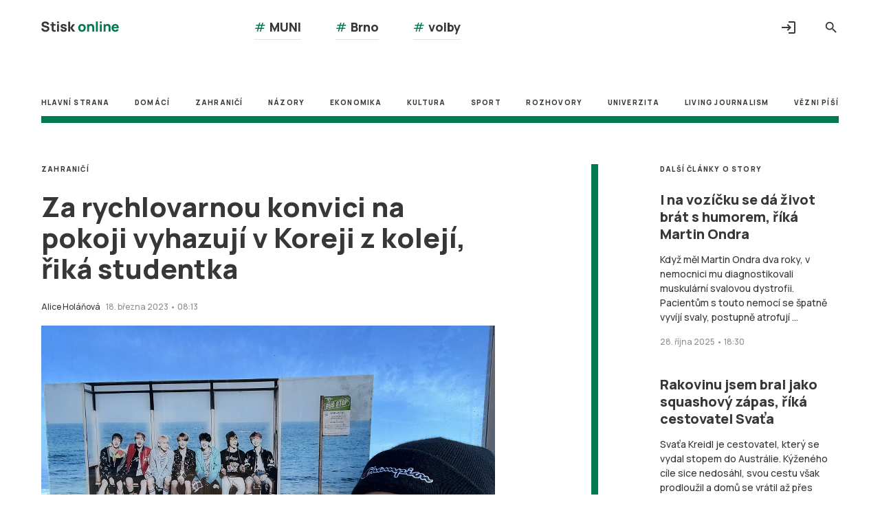

--- FILE ---
content_type: text/html
request_url: https://stisk.online/a/SCTE7/za-rychlovarnou-konvici-na-pokoji-vyhazuji-v-koreji-z-koleji-rika-studentka
body_size: 23424
content:
<!DOCTYPE html>
<html xmlns="http://www.w3.org/1999/xhtml"
      xmlns:og="//ogp.me/ns#"
      xmlns:fb="https://www.facebook.com/2008/fbml" lang="cs" dir="ltr">
    <head>        
        <meta charset="UTF-8">
    <title>Za rychlovarnou konvici na pokoji vyhazují v Koreji z kolejí, řiká studentka - Stisk online</title>
    <meta name="description" content="Jižní Korea je v posledních letech známá především vlivem pop kultury, ale o každodenní realitě života v této zemi toho často lidé vědí málo. Studentka archeologie Renáta Svitálková zde strávila sedm měsíců, zažila tajfun, nefunkční platební karty i diskriminaci vůči cizincům. I přesto by se studentka v budoucnu chtěla do Koreje vrátit a najít si tam práci."> 
            <meta http-equiv="X-UA-Compatible" content="IE=edge">
            <meta id="viewport" name="viewport" content="width=device-width" />
                <meta name="googlebot" content="all">
                <meta name="robots" content="index,follow">
            <meta name="author" content="Alice Holáňová" />
            <meta name="apple-itunes-app" content="app-id=xxxx" />
            <meta name="google-play-app" content="">            
            <meta name="google-site-verification" content="7VcZ1V1YPVEHs17E7pLbfTrLw759NkBa0RLVQdQcQOI" />            
            
            <link rel="canonical" href="https://stisk.online/a/SCTE7/za-rychlovarnou-konvici-na-pokoji-vyhazuji-v-koreji-z-koleji-rika-studentka" />
            <meta property="fb:app_id" content="" />

                <meta name="twitter:site" content="@stiskonline" />
    <meta property="og:type" content="article" />
    <meta name="twitter:card" content="summary_large_image " /> 
                    <meta property="og:locale" content="cs_CZ" />
                        <meta property="og:url" content="//stisk.online/a/SCTE7/za-rychlovarnou-konvici-na-pokoji-vyhazuji-v-koreji-z-koleji-rika-studentka" />
                        <meta property="twitter:url" content="//stisk.online/a/SCTE7/za-rychlovarnou-konvici-na-pokoji-vyhazuji-v-koreji-z-koleji-rika-studentka" />
    <meta property="og:title" content="Za rychlovarnou konvici na pokoji vyhazují v Koreji z kolejí, řiká studentka - Stisk online" />
    <meta property="twitter:title" content="Za rychlovarnou konvici na pokoji vyhazují v Koreji z kolejí, řiká studentka - Stisk online" />
    <meta property="og:description" content="Jižní Korea je v posledních letech známá především vlivem pop kultury, ale o každodenní realitě života v této zemi toho často lidé vědí málo. Studentka archeologie Renáta Svitálková zde strávila sedm měsíců, zažila tajfun, nefunkční platební karty i diskriminaci vůči cizincům. I přesto by se studentka v budoucnu chtěla do Koreje vrátit a najít si tam práci." />
    <meta property="twitter:description" content="Jižní Korea je v posledních letech známá především vlivem pop kultury, ale o každodenní realitě života v této zemi toho často lidé vědí málo. Studentka archeologie Renáta Svitálková zde strávila sedm měsíců, zažila tajfun, nefunkční platební karty i diskriminaci vůči cizincům. I přesto by se studentka v budoucnu chtěla do Koreje vrátit a najít si tam práci." />

                        <meta property="og:image:width" content="1910" />
                        <meta property="og:image:height" content="1000" />
                        <meta property="og:image" content='https://stisk.online/img/6414f57a6aa45e298a97a2ba/1910/1000?_sig=M_mMMrWERqm80iPY-5YIRRPWXTYVGk94jrOPM2JVMKY' />
                        <meta name="twitter:image" content='https://stisk.online/img/6414f57a6aa45e298a97a2ba/1910/1000?_sig=M_mMMrWERqm80iPY-5YIRRPWXTYVGk94jrOPM2JVMKY' />
                    
        <meta property="article:published_time" content="2023-03-18T08:13:00+01:00" />
        
         <meta property="article:section" content="Zahraničí" />            
        
            <meta property="article:author" content="https://www.facebook.com/StiskOnline/" />
            <link rel="icon" href="/templateAssets/images/favicon.png" type="image/png"
            />
            <link rel="shortcut icon" href="/templateAssets/images/favicon.ico" />
        
                    <script async src="https://www.googletagmanager.com/gtag/js?id=G-9CE7TFZ2ZF"></script>
                    <script>
                    window.dataLayer = window.dataLayer || [];
                    function gtag(){dataLayer.push(arguments);}
                    gtag('js', new Date());
                    gtag('config', 'G-9CE7TFZ2ZF');
                    </script>
            <style>
@charset "UTF-8";@import url("https://fonts.googleapis.com/css2?family=Manrope:wght@300;400;500;600;700;800;900&display=swap");@import url("https://fonts.googleapis.com/icon?family=Material+Icons|Material+Icons+Outlined&display=swap");a,abbr,acronym,address,applet,article,aside,audio,b,big,blockquote,body,canvas,caption,center,cite,code,dd,del,details,dfn,div,dl,dt,em,embed,fieldset,figcaption,figure,footer,form,h1,h2,h3,h4,h5,h6,header,hgroup,html,i,iframe,img,ins,kbd,label,legend,li,mark,menu,nav,object,ol,output,p,pre,q,ruby,s,samp,section,small,span,strike,strong,sub,summary,sup,table,tbody,td,tfoot,th,thead,time,tr,tt,u,ul,var,video{margin:0;padding:0;border:0;font-size:100%;font:inherit;vertical-align:baseline;text-decoration:none}article,aside,details,figcaption,figure,footer,header,hgroup,menu,nav,section{display:block}body{line-height:1}ol,ul{list-style:none}blockquote,q{quotes:none}blockquote:after,blockquote:before,q:after,q:before{content:"";content:none}table{border-collapse:collapse;border-spacing:0}button{border:none;margin:0;padding:0;width:auto;overflow:visible;background:transparent;color:inherit;font:inherit;line-height:normal;-webkit-font-smoothing:inherit;-moz-osx-font-smoothing:inherit;-webkit-appearance:none}button::-moz-focus-inner{border:0;padding:0}.js-body:before{content:"m";display:none}.h-line{display:none}.h-border-left:after,.h-line,.l-hp #newest:before{content:"";position:absolute;background-color:#007a53;width:100%;height:100%;-webkit-transition:all --delay;transition:all --delay}.l-hp #newest:before{display:none}.l-section-reversed>:nth-child(3):after,.l-section>:nth-child(3):after{content:"";position:absolute;background-color:#007a53;width:100%;height:100%;-webkit-transition:all --delay;transition:all --delay}.footer-copy:after,.l-section-vertical>:nth-child(2) section:after,.nav:after{content:"";position:absolute;background-color:#007a53;display:none;width:100%;height:100%;-webkit-transition:all --delay;transition:all --delay}.h-line{position:relative;border:0;height:10px}.h-align-c{-webkit-box-align:center;-ms-flex-align:center;align-items:center}.h-mb-1{margin-bottom:30px}.h-mb-2{margin-bottom:60px}.h-mb-3{margin-bottom:70px}.h-noborder:after,.h-noborder:before{content:"";display:none!important;border:0!important}.h-border-bottom{border-bottom:1px solid #e0e0e0}.h-border-left{position:relative}.h-border-left:after{display:none;width:10px;left:-50px;top:0}.l-wrapper{margin:0 auto;padding:0 15px;min-width:350px;background-color:#fff;position:relative;z-index:0}.l-center-VH{position:absolute;top:50%;left:50%;-webkit-transform:trannslate(-50%,-50%);-ms-transform:trannslate(-50%,-50%);transform:trannslate(-50%,-50%)}.l-hp{display:-ms-grid;display:grid;-ms-grid-rows:auto;-ms-grid-columns:auto;grid-template:auto/auto}.l-hp #newest{position:relative}.l-hp #newest:before{width:10px;left:-50px}.l-hp #special{-ms-flex-item-align:start;align-self:flex-start}.l-section-reversed{margin-bottom:30px}.l-section-reversed>:first-child{grid-area:a}.l-section-reversed>:nth-child(2){grid-area:b}.l-section-reversed>:nth-child(3){position:relative;grid-area:c}.l-section-reversed>:nth-child(3):after{display:none;width:10px;right:calc(-33.33333% - 40px);top:0}.l-section>:first-child{grid-area:a}.l-section>:nth-child(2){grid-area:b}.l-section>:nth-child(3){position:relative;grid-area:c}.l-section>:nth-child(3):after{display:none;width:10px;left:calc(-33.33333% - 40px);top:0}.l-section-vertical{margin-bottom:30px}.l-section-vertical>:first-child{-ms-grid-row:1;-ms-grid-row-span:1;-ms-grid-column:1;-ms-grid-column-span:7;grid-area:1/1/2/8}.l-section-vertical>:nth-child(2){-ms-grid-row:1;-ms-grid-row-span:1;-ms-grid-column:10;-ms-grid-column-span:3;grid-area:1/10/2/13;position:relative}.l-section-vertical>:nth-child(2) section:after{width:10px;left:-100px;top:0}.heading-1{word-break:break-word;line-height:1.13;font-size:40px;font-weight:800;margin-bottom:20px}.article-lp__content h2,.heading-2{word-break:break-word;line-height:1.17;font-size:22px;font-weight:800;margin-bottom:30px}.article-lp__content h3,.blockquote__title,.heading-3,.heading-3--bg,.newsletter{word-break:break-word;font-size:14px;line-height:1.25;font-weight:800;margin-bottom:10px}.button,.heading-4{word-break:break-word;line-height:14px;font-size:10px;font-weight:800;letter-spacing:1.2px;margin-bottom:25px;text-transform:uppercase}.button small,.heading-4 small{font-size:1em;font-weight:300}.article-lp figure figcaption,.blockquote__author,.footer-copy li,.footer-nav li,.small{font-size:12px;font-weight:500;line-height:1.92;color:#373737}.smallest{font-size:9px;font-weight:500;line-height:1.78;color:#8f8f8f}.heading-3--bg{color:#fff;line-height:70px;padding:0 25px;background-color:#007a53;margin-bottom:70px}.heading-3--bg a{color:#fff;border-bottom:1px solid #007a53}.heading-3--bg a:hover{color:#fff;border-bottom:1px solid #fff}*,:after,:before{-webkit-box-sizing:border-box;box-sizing:border-box}body{font-family:Manrope,Open Sans,Arial,Liberation Sans,Helvetica,"sans serif";font-weight:400;font-size:15px;background-color:#fff;color:#373737;-webkit-font-smoothing:subpixel-antialiased!important;text-rendering:optimizeLegibility!important;background-attachment:fixed!important;background-repeat:no-repeat!important;padding-top:51px}body.is-locked{overflow:hidden}h1 a{color:#373737}h1 a:hover{color:#007a53;text-decoration:none}h2 a{color:#373737}h2 a:hover{color:#007a53;text-decoration:none}h3 a{color:#373737}h3 a:hover{color:#007a53;text-decoration:none}h4 a{color:#373737}h4 a:hover{color:#007a53;text-decoration:none}h5 a{color:#373737}h5 a:hover{color:#007a53;text-decoration:none}p{margin-bottom:1em;font-family:Manrope,Open Sans,Arial,Liberation Sans,Helvetica,"sans serif";font-size:15px;line-height:25px}p a{color:#007a53;display:inline-block}p a:hover{color:#007a53}p a:focus,p a:hover{text-decoration:none}img{width:100%;max-width:100%;height:auto}a{color:#373737;-webkit-transition:all .3s;transition:all .3s}a,a:hover{text-decoration:none}a:hover{color:#007a53}a:focus{text-decoration:none}a.invert{color:#373737}a.invert:hover{color:#007a53;text-decoration:none}a.lighter{color:#8f8f8f}a i{vertical-align:bottom;margin-right:5px}iframe{max-width:100%}:focus{outline:1px dashed #e0e0e0}::-moz-focus-inner{border:0}b,strong{font-weight:700}em{font-style:italic}sup{vertical-align:super}sub,sup{font-size:smaller;line-height:0}sub{vertical-align:sub}.hr{margin-bottom:20px;bottom:0 none;border-bottom:1px solid #007a53;background-color:transparent;display:block}small{font-size:75%}button{display:block;background-color:transparent;border:0;cursor:pointer;-webkit-transition:all .3s;transition:all .3s}button:hover{color:#007a53}.fw-300{font-weight:300}.video-js,audio,video{max-width:100%!important}[type=password],[type=search],[type=text],textarea{padding:0;border:0;outline:0 none;background:transparent;font-family:Manrope,Open Sans,Arial,Liberation Sans,Helvetica,"sans serif";color:#373737;font-weight:400}[type=password]::-webkit-search-cancel-button,[type=password]::-webkit-search-decoration,[type=password]::-webkit-search-results-button,[type=password]::-webkit-search-results-decoration,[type=search]::-webkit-search-cancel-button,[type=search]::-webkit-search-decoration,[type=search]::-webkit-search-results-button,[type=search]::-webkit-search-results-decoration,[type=text]::-webkit-search-cancel-button,[type=text]::-webkit-search-decoration,[type=text]::-webkit-search-results-button,[type=text]::-webkit-search-results-decoration,textarea::-webkit-search-cancel-button,textarea::-webkit-search-decoration,textarea::-webkit-search-results-button,textarea::-webkit-search-results-decoration{-webkit-appearance:none}[type=password]::-webkit-input-placeholder,[type=text]::-webkit-input-placeholder{color:#373737}[type=search]::-webkit-input-placeholder,textarea::-webkit-input-placeholder{color:#373737}[type=password]:-moz-placeholder,[type=text]:-moz-placeholder{color:#373737}[type=search]:-moz-placeholder,textarea:-moz-placeholder{color:#373737}[type=password]::-moz-placeholder,[type=text]::-moz-placeholder{color:#373737}[type=search]::-moz-placeholder,textarea::-moz-placeholder{color:#373737}[type=text]:-ms-input-placeholder{color:#373737}[type=password]:-ms-input-placeholder{color:#373737}[type=search]:-ms-input-placeholder{color:#373737}textarea:-ms-input-placeholder{color:#373737}[type=password],[type=search],[type=text],textarea{height:30px;display:block;border:1px solid #007a53;color:#007a53;text-align:left}[type=password]:focus,[type=search]:focus,[type=text]:focus,textarea:focus{border-color:#007a53}[type=submit]{-webkit-appearance:none;-moz-appearance:none;appearance:none}input[type=number]{-moz-appearance:textfield}input::-webkit-inner-spin-button,input::-webkit-outer-spin-button{-webkit-appearance:none;margin:0}.is-error,:invalid{border-color:#ff13c6!important;outline:none;box-shadow:none;-moz-box-shadow:none;-webkit-box-shadow:none}:-moz-ui-invalid{border-color:#ff13c6!important;outline:none;box-shadow:none;-moz-box-shadow:none;-webkit-box-shadow:none}::-ms-clear,::-ms-reveal{display:none}.clear{clear:both}.underline{text-decoration:underline}.move-right{float:right}.move-left{float:left}.move-down{margin-top:25px}.align-center{text-align:center!important}.align-left{text-align:left!important}.align-right{text-align:right!important}.no-margin{margin:0!important}.no-margin-bottom{margin-bottom:0!important}.dotdotdot{overflow:hidden;text-overflow:ellipsis}.box-20{padding-bottom:20px}.margin-bottom-20{margin-bottom:20px}.margin-bottom-30{margin-bottom:0}.margin-bottom-40{margin-bottom:40px}.margin-bottom-50{margin-bottom:50px}.js-hr{display:none}.l-header{height:51px;overflow:hidden;position:fixed;top:0;left:0;z-index:1;width:100%}.l-menu{width:100%;z-index:2;position:relative}.search{border-bottom:1px solid hsla(0,0%,56.1%,.2);margin-bottom:10px}.search button{position:absolute;z-index:1;right:0;top:-2px;font-size:24px;-webkit-transition:all .3s;transition:all .3s}.search-input{border:0;font-size:14px;line-height:1.7;padding-bottom:5px;margin-top:15px;font-weight:500;color:#373737;display:block;width:100%}.search-exit{font-size:40px;z-index:2;position:absolute;top:15px;right:15px;display:none;color:#373737}.hashtags li{margin-bottom:0}.hashtags a{display:inline-block;font-size:16px;font-weight:800;line-height:35px;margin-bottom:10px;padding-right:15px;border-bottom:1px solid #e0e0e0;color:#373737}.hashtags a:active,.hashtags a:hover,.hashtags i{color:#007a53}.hashtags i{font-weight:500}.login-header{display:-webkit-box;display:-ms-flexbox;display:flex;text-transform:uppercase;line-height:40px;padding-bottom:5px;-webkit-box-align:center;-ms-flex-align:center;align-items:center;color:#373737;margin-bottom:0;border-bottom:1px solid #e0e0e0}.login-text{text-transform:uppercase;font-size:10px;letter-spacing:1.2px;font-weight:700;margin-left:15px}.login-body{display:none}.login__links li{margin-top:10px;font-size:12px}.login-exit,.login__links a{color:#373737}.login-exit{font-size:40px;z-index:2;position:absolute;top:15px;right:15px;display:none}.contacts{padding:10px 0;display:none;-webkit-box-orient:vertical;-webkit-box-direction:normal;-ms-flex-direction:column;flex-direction:column;-webkit-box-align:left;-ms-flex-align:left;align-items:left}.contacts a{display:-webkit-box;display:-ms-flexbox;display:flex;-webkit-box-align:center;-ms-flex-align:center;align-items:center;color:#373737;font-size:10px;line-height:35px;margin:10px 0}.contacts a:hover{color:#007a53}.contacts a i{margin-right:15px;font-size:24px}.social{text-transform:uppercase;display:-webkit-box;display:-ms-flexbox;display:flex;-webkit-box-pack:justify;-ms-flex-pack:justify;justify-content:space-between;-webkit-box-align:center;-ms-flex-align:center;align-items:center}.social a{color:#373737;display:block}.social a:active,.social a:hover{color:#007a53}.social svg{font-size:22px}.social .fa-instagram{font-size:25px}.social .fa-youtube{font-size:21px}.social--footer{margin:50px 0;width:auto;display:-webkit-box;display:-ms-flexbox;display:flex;-webkit-box-pack:justify;-ms-flex-pack:justify;justify-content:space-between}.social--footer a{color:#007a53;display:block}.social--footer a:active,.social--footer a:hover{color:#373737}.social--article{margin-left:0;width:auto;-webkit-box-pack:left;-ms-flex-pack:left;justify-content:left;margin-bottom:2em}.social--article a{margin-left:30px}.social--article span{font-size:12px;text-transform:uppercase;font-weight:600}.hamburger{display:-webkit-box;display:-ms-flexbox;display:flex;-webkit-box-orient:vertical;-webkit-box-direction:normal;-ms-flex-direction:column;flex-direction:column;-webkit-box-align:center;-ms-flex-align:center;align-items:center;-webkit-box-pack:center;-ms-flex-pack:center;justify-content:center;width:24px;height:24px}.hamburger span{display:block;width:18px;height:2px;margin-bottom:1px;margin-top:1px;background:#373737;-webkit-transform:translate(0) rotate(0deg);-ms-transform:translate(0) rotate(0deg);transform:translate(0) rotate(0deg);-webkit-transition:opacity .1s,-webkit-transform .3s;transition:opacity .1s,-webkit-transform .3s;transition:opacity .1s,transform .3s;transition:opacity .1s,transform .3s,-webkit-transform .3s}.hamburger span:first-child{-webkit-transform-origin:0 0;-ms-transform-origin:0 0;transform-origin:0 0}.hamburger span:nth-child(2){-webkit-transform-origin:100% 0;-ms-transform-origin:100% 0;transform-origin:100% 0}.hamburger.is-active span{width:20px}.hamburger.is-active span:first-child{-webkit-transform:translate(3px,-4px) rotate(45deg);-ms-transform:translate(3px,-4px) rotate(45deg);transform:translate(3px,-4px) rotate(45deg)}.hamburger.is-active span:nth-child(2){-webkit-transform:translate(-4px,-8px) rotate(-45deg);-ms-transform:translate(-4px,-8px) rotate(-45deg);transform:translate(-4px,-8px) rotate(-45deg)}.hamburger.is-active span:nth-child(3){opacity:0}.logo-wrapper{position:relative;z-index:2;min-width:113px}.nav{overflow:visible;-webkit-transition:all .3s;transition:all .3s;margin-bottom:10px}.nav ul{display:-webkit-box;display:-ms-flexbox;display:flex;overflow-x:auto;scrollbar-width:none}.nav ul::-webkit-scrollbar{display:none}.nav li{font-size:10px;letter-spacing:1.2px;font-weight:800;white-space:nowrap;text-transform:uppercase;margin-left:25px;margin-bottom:0}.nav li:first-child{margin-left:0}.nav a{line-height:40px;display:-webkit-box;display:-ms-flexbox;display:flex;color:#373737;position:relative;padding-bottom:10px}.nav a:after{content:"";display:block;position:absolute;z-index:1;height:10px;bottom:0;right:50%;width:0;background:transparent;-webkit-transition:all .3s;transition:all .3s}.nav a.is-current,.nav a:focus,.nav a:hover{color:#8f8f8f}.nav a.is-current:after,.nav a:focus:after,.nav a:hover:after{right:0;width:100%;background:#fff}.nav:after{display:block;height:10px;bottom:0;left:0}.is-menuOpened+.l-wrapper .nav a:after{content:none}.footer{border-top:1px solid #e0e0e0}.footer .copyright{text-align:center}.l-footer{padding-top:10px;padding-bottom:30px}.footer-nav{display:-webkit-box;display:-ms-flexbox;display:flex;-webkit-box-pack:justify;-ms-flex-pack:justify;justify-content:space-between;margin-bottom:25px}.footer-nav li{line-height:inherit}.footer-nav img{height:50px;width:auto;vertical-align:middle}.footer-nav .is-current{color:#007a53}.footer-copy{display:block;position:relative;margin-top:20px;margin-bottom:30px;padding-top:30px;height:17px}.footer-copy li{height:17px;line-height:17px}.footer-copy a{font-weight:800}.footer-copy:after{height:10px;top:0;left:0}.button-small{border:1px solid #007a53}.button-filled,.button-small{display:inline-block;padding:0 10px;font-size:12px;font-weight:500;line-height:2.17;text-align:center;color:#373737;-webkit-transition:all .3s;transition:all .3s}.button-filled-done,.tags a{display:inline-block;padding:0 10px;font-size:12px;font-weight:500;line-height:2.17;text-align:center;color:#373737;border:1px solid #007a53;-webkit-transition:all .3s;transition:all .3s}.button-filled-done:focus,.button-filled-done:hover,.button-filled:focus,.button-filled:hover,.button-small:focus,.button-small:hover,.tags a:focus,.tags a:hover{border:1px solid #ff13c6}.button{display:inline-block;line-height:35px;border:1px solid #373737;text-align:center;text-transform:uppercase;color:#373737;padding:0 30px;-webkit-transition:all .3s;transition:all .3s}.button:focus,.button:hover{color:#007a53;border-color:#007a53}.button-filled{background-color:#007a53;border:1px solid #007a53}.button-filled-done{background-color:#8f8f8f;border:1px solid #8f8f8f}.article-lp__content ul{margin-bottom:2em}.article-lp__content ul li{position:relative;padding-left:30px;line-height:25px}.article-lp__content ul li:before{position:absolute;display:block;content:"•";top:0;left:0}.article-lp__content ol{margin-bottom:2em;counter-reset:reset}.article-lp__content ol li{position:relative;padding-left:30px;line-height:25px;counter-increment:reset}.article-lp__content ol li:before{position:absolute;display:block;content:counter(reset) ".";top:0;left:0}ol li,ul li{margin-bottom:1em}.box-special{background-color:#e0e0e0;padding:15px;margin-bottom:2em}.box-special--prenos{border-top:10px solid #007a53;border-bottom:10px solid #007a53}.box-special__stats{background-color:#fff;padding:1px 0 0;margin:0 -20px;text-align:center}.box-special__stats>*{padding:20px 0;margin-bottom:1px;background-color:#e0e0e0}.box-special__stats p{margin-bottom:0}.box-special__stats .l-flexgrid{padding:0}.box-special__stats .l-flexgrid>*{padding:20px 0}.box-special__stats .l-flexgrid>:first-child{border-right:1px solid #fff}.box-headline{background-color:#e0e0e0;padding:15px;margin-top:1em;margin-bottom:2em}.box-headline .delimeters{display:block;-ms-flex-wrap:wrap;flex-wrap:wrap;-webkit-box-flex:1;-ms-flex:1 auto;flex:1 auto;-webkit-box-pack:justify;-ms-flex-pack:justify;justify-content:space-between;-webkit-box-align:center;-ms-flex-align:center;align-items:center;margin-bottom:1em}.box-headline .heading-2{margin-bottom:0;font-size:14px}.box-headline .delimeter{display:-webkit-box;display:-ms-flexbox;display:flex;-webkit-box-orient:vertical;-webkit-box-direction:reverse;-ms-flex-direction:column-reverse;flex-direction:column-reverse;margin-top:1em}.box-headline__articles{-webkit-box-flex:1;-ms-flex:1;flex:1;width:100%}.prenos dt small,.prenos h4 small{color:#007a53}.prenos dd{margin-bottom:40px}.interview form{width:100%}.interview textarea{width:100%;height:20vh;margin-bottom:40px;color:#373737;font-family:Manrope,Open Sans,Arial,Liberation Sans,Helvetica,"sans serif";font-size:15px;line-height:25px;padding:10px 15px;resize:none}.interview button{float:right}.interview:invalid button{cursor:not-allowed;color:#e0e0e0;border-color:#e0e0e0}.rozhovor{clear:both}.article{margin-bottom:30px;-webkit-transition:all .3s;transition:all .3s}.article p{font-size:14px;font-weight:500;line-height:1.57}.article time{font-size:12px;font-weight:500;color:#8f8f8f;white-space:nowrap}.article__img{display:block;position:relative}.article__img,.article__img picture{min-height:290px}.article__img img{display:block;margin-bottom:0}.article__img+.heading-1{padding-top:25px}.article__img+.heading-2{padding-top:20px}.article__img+.heading-3,.article__img+.heading-3--bg{padding-top:15px}.article__author .small{margin-right:5px}.article__author img{display:inline-block;width:24px;height:24px;margin-right:10px;vertical-align:bottom}.article__author a:hover{color:#007a53}.article__author a:last-child{margin-right:16px}.article__author--bigger{line-height:50px;margin-bottom:0}.article__author--bigger img{width:50px;height:50px}.article--horizontal{padding-bottom:30px;border-bottom:1px solid #e0e0e0;margin-bottom:30px;margin-top:30px;position:relative}.article--horizontal:first-child{margin-top:0}.article--horizontal>*{position:relative;-webkit-box-flex:1;-ms-flex:1;flex:1}.article--horizontal .article__author{margin-bottom:0}.article__icon{position:absolute;color:#007a53;bottom:5px;right:5px;font-size:35px;z-index:1;-webkit-filter:drop-shadow(0 0 5px #fff);filter:drop-shadow(0 0 5px white)}.article-lp header{display:-webkit-box;display:-ms-flexbox;display:flex;-webkit-box-orient:vertical;-webkit-box-direction:normal;-ms-flex-direction:column;flex-direction:column}.article-lp footer{padding:20px 0;border-bottom:1px solid #e0e0e0}.article-lp figure{position:relative;margin:0 auto 50px;min-height:250px}.article-lp figure picture{min-height:250px}.article-lp figure img{display:block}.article-lp figure figcaption{line-height:20px;padding:10px 0}.article-lp time{font-size:12px;font-weight:500;color:#8f8f8f;white-space:nowrap}.article-lp.author figure{margin:1em 0 2em;min-height:inherit}.article-lp__galeryLink{color:#fff;font-size:18px;position:absolute;top:200px;right:15px;text-shadow:1px 1px 1px #ccc}.article-lp__galeryLink small{vertical-align:super}.article-lp__galeryLink .material-icons{font-size:2em}.article-lp__section{-webkit-box-ordinal-group:0;-ms-flex-order:-1;order:-1}.article-lp__content{font-weight:500;margin-bottom:3em}.article-lp__content p{margin-bottom:1em}.article-lp__content p+h2,.article-lp__content p+h3{padding-top:1em}.article-lp__content .perex{margin-bottom:70px}.article-lp__content .article--horizontal{padding-top:30px}.article-lp__img{margin-bottom:50px}.domicil{color:#ff13c6;font-size:12px;margin-left:15px}.htmlEncoded{margin-top:2em;margin-bottom:3em}.newsletter,.online-results:empty{display:none}.blockquote{border-left:10px solid #007a53;margin-top:3em;margin-bottom:3em;padding-left:20px}.blockquote__title{font-size:25px;margin-bottom:15px}.tags{display:block;margin-bottom:2em}.tags li{display:inline-block;margin-left:20px}.tags li:first-child{margin-left:0}.attachments,.tag{margin-bottom:2em}.attachments{display:-webkit-box;display:-ms-flexbox;display:flex}.attachments li{margin-right:25px}.attachments svg{margin-right:5px}.pagination{text-align:center;display:-webkit-box;display:-ms-flexbox;display:flex;gap:30px;-webkit-box-pack:center;-ms-flex-pack:center;justify-content:center;-webkit-box-align:center;-ms-flex-align:center;align-items:center;list-style:none}.pagination :after,.pagination :before{display:none!important}.pagination li{font-size:12px;font-weight:800}.pagination li a{padding:5px}.pagination li a:hover{color:#007a53}.pagination .is-current{cursor:text;pointer-events:none;color:#007a53}.lock{display:-webkit-box;display:-ms-flexbox;display:flex;-webkit-box-orient:vertical;-webkit-box-direction:normal;-ms-flex-flow:column;flex-flow:column;margin:50px 0;padding:30px 0 40px;border-left:1px solid #e0e0e0;border-right:1px solid #e0e0e0;border-color:#e0e0e0 currentcolor;border-style:solid none;border-width:1px 0;text-align:center}.lock i{margin-bottom:10px}.lock strong{font-weight:800}.lock .button{display:inline-block;width:50%}.galery figure img{width:auto;margin:0 auto}.galery figure:hover .galery__arrow-l,.galery figure:hover .galery__arrow-r,.galery figure:hover .galery__zoom{opacity:1}.galery__image{position:relative;width:100%}.gal__caption{text-align:center}.galery__thumbnails{display:-ms-grid;display:grid;-ms-grid-rows:auto;-ms-grid-columns:1fr 30px 1fr;grid-template:auto/repeat(2,1fr);gap:30px;margin-bottom:30px}.galery__thumbnails li{margin-bottom:0}.galery__thumbnails a,.galery__thumbnails img{display:block}.galery__thumbnails .is-active{position:relative}.galery__thumbnails .is-active:after{content:"";display:block;width:100%;height:10px;position:absolute;bottom:0;left:0;background-color:#007a53}.galery__zoom{display:none;position:absolute;font-size:60px;opacity:0;left:50%;top:50%;color:#fff;-webkit-transform:translate(-50%,-50%);-ms-transform:translate(-50%,-50%);transform:translate(-50%,-50%);-webkit-transition:all .3s;transition:all .3s}.galery__zoom:hover{color:#007a53;zoom:2}.galery__arrow-l,.galery__arrow-r{display:-webkit-box;display:-ms-flexbox;display:flex;position:absolute;-webkit-box-align:center;-ms-flex-align:center;align-items:center;text-align:center;height:100%;width:50px;color:#fff;background-color:hsla(0,0%,78.4%,.5);-webkit-transition:all .3s;transition:all .3s;font-size:40px}.galery__arrow-l>*,.galery__arrow-r>*{margin:0 auto;font-size:40px}.galery__arrow-l{left:0;top:0}.galery__arrow-r{top:0;right:0}.galery__modal{display:none;width:100vw;max-width:100%;height:100vh;max-height:100%;position:fixed;top:0;left:0;background-color:#e0e0e0;z-index:2}.galery__modal .galery__close{position:absolute;top:3%;right:3%;color:#007a53;font-size:2em}.galery__modal .galery__close>*{font-size:2em}.author__img{width:100px;height:100px;border-radius:100px;display:block;overflow:hidden;margin-top:1em;margin-bottom:2em}.author-block{padding-top:2em;margin-bottom:2em}.author-block figure{position:relative;left:-25px;margin:0 auto 40px}.author-block p{font-weight:500}.audio{width:100%;margin-bottom:50px}.adz{margin:0 auto 2em;display:-webkit-box;display:-ms-flexbox;display:flex;-webkit-box-pack:center;-ms-flex-pack:center;justify-content:center}.video-js button.vjs-big-play-button{left:50%;top:50%;-webkit-transform:translate(-50%,-50%);-ms-transform:translate(-50%,-50%);transform:translate(-50%,-50%);height:3em;line-height:3em;padding:0;border-radius:61px}.video-js button.vjs-big-play-button :before{font-size:38px!important}.video-js{height:61vw}.popup{display:-webkit-box;display:-ms-flexbox;display:flex;-webkit-box-align:center;-ms-flex-align:center;align-items:center;position:fixed;z-index:-1;opacity:0;padding:50px 10px;background:#fafafa;-webkit-box-shadow:0 0 20px 4px #999;box-shadow:0 0 20px 4px #999;-webkit-transition:all .3s;transition:all .3s;width:80vw;height:80vh;left:10vw;top:10vh}.popup.is-active{z-index:50;opacity:1}.popup iframe{width:100%;height:-webkit-fit-content;height:-moz-fit-content;height:fit-content}.popup-close{position:absolute;top:-8px;right:-8px;z-index:3;width:20px;height:20px;font-size:16px;background-color:#fff;border-radius:20px;line-height:20px}.popup-newsletter{display:none}@media only screen and (min-width:768px),screen and (min-width:768px){.js-body:before{content:"tp"}.h-border-left:after{display:block}.h-sticky{position:-webkit-sticky;position:sticky}.l-wrapper{width:768px;padding:0 20px}.l-flexgrid{display:-webkit-box;display:-ms-flexbox;display:flex}.l-flexgrid>*{-webkit-box-flex:1;-ms-flex:1 100%;flex:1 100%;margin-left:30px}.l-flexgrid>:first-child{margin-left:0}.l-flexgrid{-webkit-box-flex:1;-ms-flex-positive:1;flex-grow:1;-ms-flex-preferred-size:0;flex-basis:0}.l-hp{-ms-grid-rows:auto;-ms-grid-columns:1fr 40px 1fr 40px 1fr 40px 1fr 40px 1fr 40px 1fr 40px 1fr 40px 1fr 40px 1fr 40px 1fr 40px 1fr 40px 1fr;grid-template:auto/repeat(12,1fr);gap:40px;margin-bottom:75px}.l-hp #main{-ms-grid-row:1;-ms-grid-row-span:1;-ms-grid-column:1;-ms-grid-column-span:4;grid-area:1/1/2/5}.l-hp #newest{-ms-grid-row:1;-ms-grid-row-span:1;-ms-grid-column:5;-ms-grid-column-span:4;grid-area:1/5/2/9}.l-hp #special{-ms-grid-row:1;-ms-grid-row-span:1;-ms-grid-column:9;-ms-grid-column-span:4;grid-area:1/9/2/13}.l-section-reversed{display:-ms-grid;display:grid;-ms-grid-rows:auto;-ms-grid-columns:auto;grid-template:auto/auto;grid-template:"c . a b" auto/3fr 1fr 4fr 4fr;gap:40px;margin-bottom:70px}.l-section-reversed>:nth-child(3):after{display:block}.l-section{display:-ms-grid;display:grid;-ms-grid-rows:auto;-ms-grid-columns:auto;grid-template:auto/auto;grid-template:"a b . c" auto/4fr 4fr 1fr 3fr;gap:40px;margin-bottom:70px}.l-section-reversed>:first-child{-ms-grid-row:1;-ms-grid-column:5}.l-section-reversed>:nth-child(2){-ms-grid-row:1;-ms-grid-column:7}.l-section-reversed>:nth-child(3){-ms-grid-row:1;-ms-grid-column:1}.l-section>:first-child{-ms-grid-column:5;-ms-grid-row:1;-ms-grid-column:1}.l-section>:nth-child(2){-ms-grid-column:7;-ms-grid-row:1;-ms-grid-column:3}.l-section>:nth-child(3){-ms-grid-column:1;-ms-grid-row:1;-ms-grid-column:7}.l-section-vertical>:nth-child(2) section:after,.l-section>:nth-child(3):after{display:block}.article-lp__content h3,.blockquote__title,.heading-3,.heading-3--bg,.newsletter{font-size:20px}body{padding-top:71px}.margin-bottom-30\@t{margin-bottom:30px}.l-header{padding-top:8px;height:71px;-webkit-box-pack:start;-ms-flex-pack:start;justify-content:flex-start;left:calc(50% - 384px)}.l-header,.l-menu{display:-webkit-box;display:-ms-flexbox;display:flex;-webkit-box-align:center;-ms-flex-align:center;align-items:center}.l-menu{-webkit-box-pack:end;-ms-flex-pack:end;justify-content:flex-end}.search{-webkit-box-ordinal-group:6;-ms-flex-order:5;order:5;border-bottom:0;margin-bottom:0;margin-left:14px}.search form{right:0;top:0;z-index:2}.search button{position:relative;font-size:22px;top:1px}.search:after{content:"";display:block;position:fixed;right:0;top:0;width:0;height:0;z-index:1;-webkit-transition:all .3s;transition:all .3s}.search.is-active:after{background-color:#8f8f8f;width:100%;height:100%}.search.is-active form{position:fixed;z-index:2;right:50%;top:50%;-webkit-transform:translate(50%,-50%);-ms-transform:translate(50%,-50%);transform:translate(50%,-50%);display:-webkit-box;display:-ms-flexbox;display:flex;-webkit-box-pack:justify;-ms-flex-pack:justify;justify-content:space-between;-webkit-box-align:center;-ms-flex-align:center;align-items:center;-webkit-box-orient:horizontal;-webkit-box-direction:normal;-ms-flex-direction:row;flex-direction:row}.search.is-active .search-input{margin:0;padding:0;font-size:40px;height:auto;width:auto;display:block}.search.is-active button{font-size:40px}.search.is-active .search-exit{display:block;opacity:1}.search-input{display:none}.search-exit{display:none;opacity:0}.hashtags{display:-webkit-box;display:-ms-flexbox;display:flex;line-height:normal;-webkit-box-align:center;-ms-flex-align:center;align-items:center}.hashtags li{margin:0 12px}.hashtags a{margin-bottom:0;padding-right:0}.login{-webkit-box-ordinal-group:5;-ms-flex-order:4;order:4;margin-left:20px}.login:after{width:0;height:0;-webkit-transition:all .3s;transition:all .3s}.login.is-active:after,.login:after{content:"";display:block;position:fixed;right:0;top:0;z-index:1}.login.is-active:after{background-color:#8f8f8f;width:100%;height:100%}.login.is-active .login__container{position:fixed;top:50%;left:50%;z-index:2;-webkit-transform:translate(-50%,-50%);-ms-transform:translate(-50%,-50%);transform:translate(-50%,-50%)}.login.is-active .login-header{display:-webkit-box;display:-ms-flexbox;display:flex;font-size:40px;pointer-events:none}.login.is-active .login-header i{font-size:inherit}.login.is-active .login-text{display:inline;font-size:40px}.login.is-active .login__links{display:block;font-size:40px}.login.is-active li{font-size:20px;margin-top:20px}.login.is-active a:hover{color:#007a53}.login.is-active .login-exit{display:block;opacity:1}.login-header{line-height:normal;border-bottom:0;padding-bottom:0}.login-exit,.login-text,.login__links{display:none}.login-exit{opacity:0}.contacts{-webkit-box-orient:horizontal;-webkit-box-direction:normal;-ms-flex-direction:row;flex-direction:row;margin:0}.contacts a{margin:0}.contacts span{display:none}.social{width:132px;margin-left:20px}.social a{color:#007a53}.social a:active,.social a:hover{color:#373737}.social .fa-instagram{font-size:23px}.social--footer{-webkit-box-pack:start;-ms-flex-pack:start;justify-content:flex-start;width:auto;margin:50px 0 0}.social--footer a{margin-right:30px}.social--article{margin-left:0;width:auto}.hamburger{display:none}.nav{position:relative}.l-footer{padding-top:30px;padding-bottom:65px;display:-ms-grid;display:grid;gap:40px;-ms-grid-rows:auto 40px auto;-ms-grid-columns:1fr 40px 1fr;grid-template:auto auto/1fr 1fr}.l-footer>:first-child{-ms-grid-row:1;-ms-grid-column:1;-ms-grid-column-span:2;grid-area:1/1/1/3}.footer-block{height:170px;margin-bottom:0}.footer-nav{height:70px;line-height:68px;border-left:1px solid #e0e0e0;border-right:1px solid #e0e0e0;border-color:#e0e0e0 currentcolor;border-style:solid none;border-width:1px 0}.footer-nav,.footer-nav ul{-ms-flex-line-pack:center;align-content:center}.footer-nav ul{display:-webkit-inline-box;display:-ms-inline-flexbox;display:inline-flex}.footer-nav ul li{margin-left:30px}.footer-nav ul li:first-child{margin-left:0}.footer-nav li{margin-bottom:0}.footer-nav a{display:block}.footer-copy{height:70px;display:-webkit-box;display:-ms-flexbox;display:flex;-webkit-box-pack:start;-ms-flex-pack:start;justify-content:flex-start}.footer-copy li{border-left:1px solid #373737;padding:0 20px}.footer-copy li:first-child{padding-left:0;border-left:0}.box-special{padding:20px}.box-headline{-webkit-box-orient:horizontal;-webkit-box-direction:normal;-ms-flex-direction:row;flex-direction:row;-ms-flex-wrap:nowrap;flex-wrap:nowrap;padding:20px}.box-headline,.box-headline .delimeters{display:-webkit-box;display:-ms-flexbox;display:flex;-webkit-box-pack:justify;-ms-flex-pack:justify;justify-content:space-between;-webkit-box-align:center;-ms-flex-align:center;align-items:center}.box-headline .delimeters{margin-bottom:1em;-webkit-box-flex:1;-ms-flex:auto;flex:auto}.box-headline .delimeter{display:block;-webkit-box-orient:initial;-webkit-box-direction:initial;-ms-flex-direction:initial;flex-direction:row;margin-top:0}.box-headline .heading-4{margin-bottom:5px;font-size:8px}.box-headline .heading-3,.box-headline .heading-3--bg{font-size:16px}.box-headline .heading-2{margin-bottom:0;font-size:20px}.box-headline .delimeter+.delimeter{position:relative}.box-headline .delimeter+.delimeter:before{content:"";position:absolute;display:block;height:calc(100% - 10px);width:1px;background-color:#fff;left:-50%;top:5px}.box-headline__articles{width:auto;margin-left:3vw}.article{margin-bottom:40px}.article__img,.article__img picture{min-height:150px}.article--horizontal{display:-webkit-box;display:-ms-flexbox;display:flex;padding-bottom:30px}.article--horizontal img,.article--horizontal picture{max-width:360px;max-height:270px}.article--horizontal>div{padding-left:30px}.article-lp__galeryLink{top:450px}.blockquote{padding-left:60px;width:62.5%}.blockquote--rozhovor{width:auto}.galery__thumbnails{-ms-grid-rows:auto;-ms-grid-columns:1fr 40px 1fr 40px 1fr 40px 1fr;grid-template:auto/repeat(4,1fr);gap:40px}.galery__zoom{display:block}.video-js{height:375px}.popup{width:60vw;height:40vh;left:20vw;top:30vh;padding:50px}}@media only screen and (min-width:992px),screen and (min-width:992px){.js-body:before{content:"tl"}.l-wrapper{width:992px}.l-hp #main{-ms-grid-row:1;-ms-grid-row-span:1;-ms-grid-column:1;-ms-grid-column-span:5;grid-area:1/1/2/6}.l-hp #newest{-ms-grid-row:1;-ms-grid-row-span:1;-ms-grid-column:7;-ms-grid-column-span:3;grid-area:1/7/2/10}.l-hp #newest:before{display:block}.l-hp #special{-ms-grid-row:1;-ms-grid-row-span:1;-ms-grid-column:10;-ms-grid-column-span:3;grid-area:1/10/2/13}.l-section-vertical{display:-ms-grid;display:grid;-webkit-box-pack:justify;-ms-flex-pack:justify;justify-content:space-between;-ms-grid-rows:auto;-ms-grid-columns:1fr 40px 1fr 40px 1fr 40px 1fr 40px 1fr 40px 1fr 40px 1fr 40px 1fr 40px 1fr 40px 1fr 40px 1fr 40px 1fr;grid-template:auto/repeat(12,1fr);gap:40px;margin-bottom:70px}.article-lp__content h2,.heading-2{font-size:30px}.l-header{left:calc(50% - 496px)}.search{margin-left:34px}.hashtags li{margin:0 25px}.hashtags a{font-size:18px;margin-bottom:0;padding-right:0}.login{margin-left:53px}.contacts{display:-webkit-box;display:-ms-flexbox;display:flex}.social{width:162px;margin-left:53px}.social--footer{-webkit-box-pack:start;-ms-flex-pack:start;justify-content:flex-start;width:auto;margin:50px 0 0}.nav{margin-top:58px;margin-bottom:60px}.nav ul{-webkit-box-pack:justify;-ms-flex-pack:justify;justify-content:space-between}.nav li{margin:0}.l-footer{display:-ms-grid;display:grid;-ms-grid-rows:auto;-ms-grid-columns:2fr 1fr 1fr;grid-template:auto/2fr 1fr 1fr}.l-footer>:first-child{grid-area:auto}.footer-nav ul li{margin-left:55px}.box-headline .heading-4{font-size:10px}.box-headline .heading-3,.box-headline .heading-3--bg{font-size:20px}.box-headline .heading-2{margin-bottom:0;font-size:30px}.box-headline__articles{margin-left:5vw}.article--horizontal{margin-top:30px}.article--horizontal .article__author{position:absolute;bottom:0}.article-lp__galeryLink{top:360px}.newsletter{display:block;float:right;line-height:70px;padding-left:40px;border-bottom:10px solid #007a53}.galery figure img{max-height:80vh}.galery__thumbnails{-ms-grid-rows:auto;-ms-grid-columns:(1fr)[6];grid-template:auto/repeat(6,1fr)}.galery__arrow-l,.galery__arrow-r{opacity:0}}@media only screen and (min-width:1200px),screen and (min-width:1200px) and (orientation:landscape){.js-body:before{content:"d"}.l-wrapper{width:1200px}.l-header{left:calc(50% - 600px)}.hashtags{margin:0 auto}.social--article{margin-left:0;width:auto}.article-lp__galeryLink{top:450px}}@media only screen and (min-width:1200px),print{.js-body:before{content:"xl"}}@media only screen and (max-width:768px){.l-header:before{content:"";display:block;position:fixed;right:0;top:0;z-index:2;width:0;height:100%;background-color:#e0e0e0;opacity:.2;-webkit-transition:all .15s cubic-bezier(.17,.67,.83,.67);transition:all .15s cubic-bezier(.17,.67,.83,.67)}.l-header.is-menuOpened{overflow:visible}.l-header.is-menuOpened:before{width:100%;opacity:1}.l-header:after{content:"";width:100%;height:1px;position:absolute;bottom:0;right:0;z-index:2;background:#8f8f8f}.l-menu{opacity:0;-webkit-transition:opacity .15s cubic-bezier(.17,.67,.83,.67) .3s;transition:opacity .15s cubic-bezier(.17,.67,.83,.67) .3s}.is-menuOpened .l-menu{opacity:1}.logo-wrapper{height:100%;display:-webkit-box;display:-ms-flexbox;display:flex;-webkit-box-align:center;-ms-flex-align:center;align-items:center;-webkit-box-pack:justify;-ms-flex-pack:justify;justify-content:space-between}.footer-nav ul:nth-child(2){display:-webkit-inline-box;display:-ms-inline-flexbox;display:inline-flex;width:115px;-ms-flex-wrap:wrap;flex-wrap:wrap;-ms-flex-pack:distribute;justify-content:space-around}}@media print{.adz,.article-lp__galeryLink,.article-lp audio,.article-lp embed,.article-lp iframe,.article-lp nav,.article-lp video,.hide-print,.l-menu,.social{display:none!important}.footer-copy{display:block}}            </style>
    </head>
        <body class="js-body">


<header class="l-header l-wrapper header js-header">
    <div class="logo-wrapper">
        <a href="https://stisk.online" title="Stisk.online">
            <svg xmlns="http://www.w3.org/2000/svg" width="113" height="16" viewBox="0 0 113 16" title="Stisk.online" description="Stisk.online">
                <g fill="none" fill-rule="evenodd">
                    <g>
                        <g>
                            <g>
                                <path fill="#373737" d="M5.94.02c.993.014 1.88.184 2.66.51.78.327 1.433.802 1.96 1.425.527.624.907 1.385 1.14 2.285l-2.94.5c-.107-.467-.304-.86-.59-1.18-.287-.32-.628-.563-1.025-.73-.397-.167-.812-.256-1.245-.27-.427-.013-.828.045-1.205.175-.377.13-.684.32-.92.565-.237.247-.355.54-.355.88 0 .314.096.568.29.765.193.197.437.355.73.475s.593.22.9.3l2.5.68c.373.1.787.232 1.24.395.453.163.888.39 1.305.68.417.29.76.672 1.03 1.145.27.474.405 1.074.405 1.8 0 .774-.162 1.45-.485 2.025-.324.577-.759 1.053-1.305 1.43-.547.377-1.165.66-1.855.845-.69.187-1.402.28-2.135.28-1.067 0-2.029-.189-2.885-.565-.857-.377-1.56-.917-2.11-1.62C.495 12.112.147 11.273 0 10.3l2.84-.42c.2.827.613 1.464 1.24 1.91.626.447 1.34.67 2.14.67.447 0 .88-.07 1.3-.21.42-.14.765-.346 1.035-.62.27-.273.405-.61.405-1.01 0-.146-.022-.288-.065-.425-.044-.137-.115-.265-.215-.385-.1-.12-.242-.233-.425-.34-.183-.106-.415-.203-.695-.29l-3.74-1.1c-.28-.08-.605-.193-.975-.34-.37-.146-.729-.356-1.075-.63-.347-.273-.635-.635-.865-1.085C.675 5.575.56 5.007.56 4.32c0-.967.243-1.77.73-2.41C1.777 1.27 2.427.793 3.24.48 4.053.167 4.953.014 5.94.02zM32.463 3.6c.847 0 1.597.13 2.25.39s1.182.63 1.585 1.11c.403.48.651 1.047.745 1.7l-2.78.5c-.047-.4-.22-.717-.52-.95-.299-.234-.707-.37-1.22-.41-.5-.034-.902.033-1.204.2-.304.167-.455.407-.455.72 0 .187.064.343.194.47.13.127.4.257.81.39.411.133 1.036.307 1.875.52.82.213 1.479.462 1.975.745.497.283.858.623 1.085 1.02.227.397.34.875.34 1.435 0 1.107-.4 1.977-1.199 2.61-.801.633-1.908.95-3.321.95-1.36 0-2.459-.308-3.295-.925-.837-.617-1.344-1.488-1.525-2.615l2.78-.42c.114.507.365.903.755 1.19.39.287.885.43 1.485.43.494 0 .874-.095 1.14-.285.267-.19.401-.455.401-.795 0-.214-.054-.385-.161-.515-.106-.13-.344-.258-.714-.385-.371-.127-.946-.294-1.726-.5-.88-.227-1.583-.48-2.109-.76-.528-.28-.908-.615-1.141-1.005-.233-.39-.35-.862-.35-1.415 0-.693.177-1.295.531-1.805.352-.51.851-.903 1.494-1.18.643-.277 1.402-.415 2.275-.415zM17.682.9v1.289c0 .891.77 1.711 1.717 1.711h1.62V6H17.9v3.96c0 .42.006.799.015 1.135.01.337.08.605.205.805.24.38.625.587 1.15.62.527.034 1.11.007 1.75-.08v2.26c-.746.141-1.478.201-2.194.186-.717-.018-1.358-.145-1.921-.381-.577-.243-1.06-.694-1.341-1.253-.23-.459-.351-.924-.363-1.397-.014-.51-.02-1.088-.02-1.735V6h-1.84V3.9h2.976c-.255 0-.702-.259-.908-.551-.174-.247-.216-.528-.228-.881V.9h2.502zM42.075.3v8.8l3.66-5.2h3.36l-3.9 5.4 4.16 5.4h-3.54l-3.74-5.2v5.2h-2.78l.02-14.4h2.76zM25.627 3.9v10.8h-2.721V3.9h2.72zm0-3.9v2.4h-2.721V0h2.72z" transform="translate(-140 -29) translate(0 -1) translate(140 30.3)"/>
                                <path fill="#007a53" d="M59.215 3.6c1.087 0 2.042.244 2.865.73.823.487 1.465 1.16 1.925 2.015.46.857.69 1.842.69 2.955 0 1.12-.232 2.108-.695 2.965-.463.857-1.106 1.527-1.93 2.01-.823.484-1.775.725-2.855.725-1.087 0-2.04-.243-2.859-.73-.82-.487-1.459-1.158-1.915-2.015-.458-.857-.686-1.842-.686-2.955 0-1.126.233-2.118.7-2.975.467-.856 1.111-1.525 1.93-2.005.82-.48 1.764-.72 2.83-.72zm48.498 0c1.134 0 2.097.267 2.89.8.794.534 1.38 1.284 1.76 2.25.38.967.513 2.103.4 3.41h-7.58c.087.646.286 1.173.605 1.575.437.55 1.079.825 1.925.825.533 0 .99-.116 1.37-.35.38-.233.67-.57.87-1.01l2.72.78c-.406.987-1.048 1.754-1.925 2.3-.877.547-1.835.82-2.875.82-1.106 0-2.082-.238-2.924-.715-.844-.476-1.504-1.133-1.981-1.97-.476-.837-.715-1.795-.715-2.875 0-1.18.234-2.207.7-3.08.467-.873 1.11-1.551 1.93-2.035.82-.483 1.764-.725 2.83-.725zm-34.988-.02c.846 0 1.537.144 2.07.43.533.287.948.65 1.245 1.09.296.44.508.898.635 1.375s.203.912.23 1.305c.027.394.04.68.04.86v6.06h-2.76V9.6c0-.247-.014-.562-.04-.945-.027-.383-.11-.768-.25-1.155-.14-.386-.368-.71-.685-.97-.316-.26-.765-.39-1.345-.39-.233 0-.483.037-.75.11-.267.074-.517.215-.75.425-.233.21-.425.52-.575.925-.15.407-.225.947-.225 1.62v5.48h-2.76V3.9h2.42v1.118c.251-.28.537-.53.865-.748.696-.46 1.575-.69 2.635-.69zm9.6-3.58v14.7h-2.721V0h2.72zm14.27 3.58c.845 0 1.536.144 2.07.43.532.287.947.65 1.244 1.09.296.44.508.898.635 1.375s.203.912.23 1.305c.027.394.04.68.04.86v6.06h-2.76V9.6c0-.247-.014-.562-.04-.945-.027-.383-.11-.768-.25-1.155-.14-.386-.368-.71-.685-.97-.316-.26-.765-.39-1.345-.39-.233 0-.483.037-.75.11-.267.074-.517.215-.75.425-.233.21-.425.52-.575.925-.15.407-.225.947-.225 1.62v5.48h-2.76V3.9h2.42v1.118c.251-.28.537-.53.865-.748.696-.46 1.575-.69 2.635-.69zm-8.68.32v10.8h-2.721V3.9h2.72zm-28.7 2.24c-.593 0-1.08.133-1.46.4-.38.267-.66.637-.845 1.11-.183.473-.275 1.024-.275 1.65 0 .967.22 1.735.655 2.305.437.57 1.078.855 1.925.855.873 0 1.525-.295 1.955-.885.43-.59.646-1.348.646-2.275 0-.96-.219-1.726-.656-2.3-.436-.573-1.085-.86-1.945-.86zm48.618-.18c-.926 0-1.608.282-2.045.845-.25.321-.418.74-.525 1.235h4.739c-.08-.579-.224-1.039-.454-1.355-.35-.483-.922-.725-1.715-.725zM87.915 0v2.4h-2.721V0h2.72z" transform="translate(-140 -29) translate(0 -1) translate(140 30.3)"/>
                            </g>
                        </g>
                    </g>
                </g>
            </svg>
        </a>
        <button tabindex="1" class="hamburger js-hamburger" title="Menu">
            <span style="display:none">Menu</span><span></span><span></span><span></span>
        </button>
        </div>
        <div class="l-menu js-menu">
        <div class="search js-search">
            <form type="GET" action="/f/q" class="js-searchForm">
                <label for="q" style="display:none">Vyhledat</label>
                <input
                    type="search"
                    name="q"
                    id="q"
                    min="2"
                    class="search-input"
                    placeholder="Vyhledat..."
                    required
                />
                <button class="material-icons-outlined" title="Vyhledat">search</button>
            </form>
            <a href="#" class="search-exit">X</a>
        </div>
   <ul class="hashtags">
      <li>
         <a href="/tag/id4Eq"><i>#</i>MUNI</a>
      </li>
      <li>
         <a href="/tag/iCjgQ"><i>#</i>Brno</a>
      </li>
      <li>
         <a href="/tag/ieNUE"><i>#</i>volby</a>
      </li>
   </ul>
        <div class="login js-login">
            <div class="login__container js-user-loggedOut">
                <a
                    href="https://secure.stisk.online/login?returnSAT=true&returnUrl=http://stisk.online/a/SCTE7/za-rychlovarnou-konvici-na-pokoji-vyhazuji-v-koreji-z-koleji-rika-studentka"
                    class="login-header"
                    title="login"
                >
                    <i class="material-icons-outlined"> login </i
                    ><span class="login-text">Přihlásit se</span>
                </a>
                <ul class="login__links">
                    <li>
                    <a
                        class="forgotPassword"
                        href="https://secure.stisk.online/recover?returnSAT=true"
                        >Zapomněli jste heslo?</a
                    >
                    </li>
                    <li>
                    <a
                        class="forgotPassword"
                        href="https://secure.stisk.online/register?returnSAT=true"
                        >Založit nový účet</a
                    >
                    </li>
                </ul>
            </div>
            <div class="login__container js-user-logged js-user-paid">
                <button class="login-header">
                    <i class="material-icons-outlined">
                    person
                    </i><span class="login-text js-user-name"></span>
                </button>
                <ul class="login__links">
                    <li>
                    <a href="https://secure.stisk.online/userCP/logout">Odhlásit</a>
                    </li>
                </ul>
            </div>
            <a href="#" class="login-exit"><i class="material-icons">close</i></a>
        </div>
        <div class="social">
            <a href="https://twitter.com/StiskOnline" target="_blank" rel="noopener noreferrer nofollow" ><i class="fab fa-twitter"></i><span style="display:none">twitter</span></a>
            <a href="https://www.facebook.com/StiskOnline/" target="_blank" rel="noopener noreferrer nofollow" ><i class="fab fa-facebook"></i><span style="display:none">facebook</span></a>
            <a href="https://www.instagram.com/StiskOnline/" target="_blank" rel="noopener noreferrer nofollow" ><i class="fab fa-instagram"></i><span style="display:none">instagram</span></a>
            <a href="https://www.youtube.com/c/StiskOnline" target="_blank" rel="noopener noreferrer nofollow" ><i class="fab fa-youtube"></i><span style="display:none">youtube</span></a>
        </div>
    </div>
</header><div class="l-wrapper">
    <nav class="nav">
      <ul>
      <li><a href="/" >Hlavní strana</a></li>
      <li><a href="/s/domaci" >Domácí</a></li>
      <li><a href="/s/zahranici" >Zahraničí</a></li>
      <li><a href="/s/nazory" >Názory</a></li>
      <li><a href="/s/ekonomika" >Ekonomika</a></li>
      <li><a href="/s/kultura" >Kultura</a></li>
      <li><a href="/s/sport" >Sport</a></li>
      <li><a href="/s/rozhovory" >Rozhovory</a></li>
      <li><a href="/s/univerzita" >Univerzita</a></li>
      <li><a href="/s/living-journalism" >Living Journalism</a></li>
      <li><a href="/s/vezni-pisi" >Vězni píší</a></li>
  </ul>
    </nav>
</div>            <div class="l-wrapper">
                <main rel="main">
                
        <div class="l-section-vertical">
          <div>
            <article class="article-lp">
              <header>
                <h1 class="heading-1">
                   Za rychlovarnou konvici na pokoji vyhazují v Koreji z kolejí, řiká studentka
                </h1>                
                <p class="article__author">
                    				<a href="/author/alice-holanova">
					<span class="small">Alice Holáňová</span>
				</a>
    <time datetime="2023-03-18T08:13:00+01:00">18. března 2023 &bull; 08:13</time>

                </p>
                <p class="heading-4 article-lp__section">Zahraničí</p>
                        <figure class="article-lp__img">
                            <a href="/g/SCTE7/za-rychlovarnou-konvici-na-pokoji-vyhazuji-v-koreji-z-koleji-rika-studentka/4">
<picture>
        <source media='(min-width: 600px)'
      data-srcset='/img/6414f57a6aa45e298a97a2ba/660/495/CROP?_sig=ESxn9dFQffYqb77QZwhdegrTnnuXgSlkHhEskcnvg8k 1x,
      /img/6414f57a6aa45e298a97a2ba/1320/990/CROP?_sig=GQ-aZ9esHAD2cSs97_hWlzC__Th1LJjm4PM9yEZxviw 2x,
      /img/6414f57a6aa45e298a97a2ba/1980/1485/CROP?_sig=b7nyU9fTCac43fuZDQdL0QkhPFuEE_8ZQ0iYgd-AgZo 3x'>
      <source media='(max-width: 599px)'
      data-srcset='/img/6414f57a6aa45e298a97a2ba/330/248/CROP?_sig=NNGXctMiUtzJCMSO9rcyVrc_L0miKSTJMWdEx4QcVY4 1x,
      /img/6414f57a6aa45e298a97a2ba/660/496/CROP?_sig=dpclWghp6xRHrT35yzJ_kMpExXUoOjloNPR7cLdCbVg 2x'>
      <img alt="Za rychlovarnou konvici na pokoji vyhazují v Koreji z kolejí, řiká studentka" width="330" height="248" class='js-lazy' data-src='/img/6414f57a6aa45e298a97a2ba/330/248/CROP?_sig=NNGXctMiUtzJCMSO9rcyVrc_L0miKSTJMWdEx4QcVY4'>
</picture>
                                
                            </a>
                                <figcaption>
                                    Renáta Svitálková strávila v Jižní Koreji sedm měsíců.
                                    Foto: Renáta Svitálková
                                </figcaption>
                        <a href="/g/SCTE7/za-rychlovarnou-konvici-na-pokoji-vyhazuji-v-koreji-z-koleji-rika-studentka" class="article-lp__galeryLink" rel="canonical" title="Galerie (5 obrázků)"><small>GALERIE</small> <span class="material-icons">collections</span></a>
                        </figure>
              </header>
              <div class="article-lp__content">
                        <p class="perex"><strong>Brno - </strong>Jižní Korea je v posledních letech známá především vlivem pop kultury, ale o každodenní realitě života v této zemi toho často lidé vědí málo. Studentka archeologie Renáta Svitálková zde strávila sedm měsíců, zažila tajfun, nefunkční platební karty i diskriminaci vůči cizincům. I přesto by se studentka v budoucnu chtěla do Koreje vrátit a najít si tam práci.</p>
                        <p>Na&nbsp;sklonku léta minulého roku opustila třiadvacetiletá Renáta Svitálková evropské břehy a&nbsp;vydala se&nbsp;za&nbsp;dobrodružstvím, které ji čekalo v&nbsp;samotném jižním cípu Korejského poloostrova. Necelých sedm měsíců strávených v&nbsp;jihokorejském městě Daegu jí přineslo řadu cenných zkušeností, radostí i&nbsp;strastí. ,,S&nbsp;mým zaměřením nemá člověk&nbsp;moc šancí se&nbsp;ke&nbsp;studiu v&nbsp;asijských zemích dostat,” svěřila se&nbsp;studentka klasické archeologie. Během čtyř semestrů se&nbsp;jí podařilo úspěšně ukončit všechny kurzy z&nbsp;bloku korejských předmětů, který Filozofická fakulta Masarykovy univerzity nabízí. ,,Jeden z&nbsp;vyučujících si mého zájmu všimnul a&nbsp;v&nbsp;listopadu roku 2021 podpořil mou nominací na&nbsp;studium v&nbsp;Koreji. Trvalo osm měsíců, než se&nbsp;potvrdilo, že mě čeká semestr na&nbsp;korejské Kyungpook National University,” popsala celý proces Renáta.</p> 
<p>Její jihokorejské dobrodružství začalo v&nbsp;Soulu, kam po&nbsp;patnácti hodinách cesty dorazila s&nbsp;takřka čtyřicetikilovým kufrem a&nbsp;pár drobnými. ,,Vůbec poprvé jsem byla mimo Evropu, navíc úplně sama, do&nbsp;toho mi přestala fungovat česká sim karta i&nbsp;data, která ještě k&nbsp;tomu byla šíleně drahá. Mezinárodní bankomat na&nbsp;letišti z&nbsp;nějakého důvodu nebral žádnou z&nbsp;mých karet. Zůstala jsem tak jen s&nbsp;pěti eury, deseti dolary a&nbsp;stokorunou v&nbsp;peněžence. Naštěstí mají Korejci veřejnou Wi-Fi snad úplně všude, dokonce i&nbsp;na&nbsp;vrcholcích hor, takže&nbsp;jsem se&nbsp;spojila s&nbsp;kamarádkou, která mi pomohla celou situaci vyřešit. Dokonce mi nabídla, že mě její maminka vyzvedne na&nbsp;letišti. Nakonec k&nbsp;tomu nedošlo, a&nbsp;když&nbsp;jsem později zjistila, kolik taková cesta na&nbsp;letiště vlastně stojí, byla jsem opravdu dojatá z&nbsp;toho, co pro&nbsp;mě chtěly udělat, ” vzpomíná dívka na&nbsp;své první okamžiky v&nbsp;hlavním městě.</p> 
<p>Než se&nbsp;přesunula za&nbsp;studiem na&nbsp;jih, žila Renáta v&nbsp;Soulu dva týdny. ,,Byl to pro&nbsp;mě obrovský kulturní šok. Nejvíc mě překvapilo, že dokonce ani ve&nbsp;městě populárním mezi cizinci, se&nbsp;mnou nikdo nechtěl mluvit anglicky. Buď&nbsp;to neuměli, nebo se&nbsp;jim nechtělo.” Později Renáta zjistila, že místní obecně nemají mluvení v&nbsp;angličtině příliš v&nbsp;lásce. Korejštinu tehdy ještě příliš neovládala, uměla pozdravit a&nbsp;něco málo přečíst, takže&nbsp;konverzaci často zprostředkovával překladač. ,,Hned jsem si všimla i&nbsp;rozdílů v&nbsp;architektuře. V&nbsp;Česku jsme zvyklí na&nbsp;pětipatrové budovy a&nbsp;v&nbsp;Soulu jich většina měla pater několik desítek,” popisuje studentka. Sama navštívila nejvyšší mrakodrap v&nbsp;Soulu, Lotte World Tower, který se&nbsp;pyšní 123 patry a&nbsp;titulem šesté nejvyšší budovy světa.</p> 
<h2>Cizinci v&nbsp;jihokorejské společnosti</h2> 
<p>Přestože&nbsp;jsou Soul a&nbsp;čtvrť Hongdae známé pro&nbsp;svou bujarost a&nbsp;bohaté kulturní vyžití, oblíbenými destinacemi cizinců, nebývají zážitky z&nbsp;těchto míst vždy jen pozitivní. ,,Osobně jsem moc nepříjemných zkušeností neměla, snad jen jednou nám jako cizincům byl odepřen vstup do&nbsp;klubu. Jedna cizinka se&nbsp;tam týden před&nbsp;námi poprala, takže&nbsp;uvnitř nechtěli nikoho, kdo není Korejec,” popisuje Renáta a&nbsp;dodává, že někteří z&nbsp;jejích přátel se&nbsp;s&nbsp;potížemi setkávali častěji. ,,Horší to později bylo v&nbsp;samotném Daegu, které je uzavřenější. Často se&nbsp;o&nbsp;něm mluví jako o&nbsp;jednom z&nbsp;nejrasističtějších měst. Na&nbsp;kamarádky neustále nepříjemně zírali a&nbsp;v&nbsp;některých restauracích je odmítli obsloužit. Nejhorší to měla má od&nbsp;přírody zrzavá spolubydlící a&nbsp;kamarádka, která je černoška. Všimla jsem si, že v&nbsp;Koreji převládají dvě skupiny lidí. Jedna je velmi nepřátelská vůči&nbsp;černochům, druhá má spoustu podivných úchylek a&nbsp;fetišů spojených s&nbsp;Evropany. Velké množství Korejců přitahují cizinky, protože&nbsp;údajně mají měkčí strukturu vlasů a&nbsp;lepší křivky. Dokonce i&nbsp;dnes se&nbsp;mezi mladými drží snaha ‘osedlat si bílého koně’. Tento výraz byl původně populární mezi japonskými vojáky, kteří jej používali pro&nbsp;popisování bílých válečných zajatkyň, které znásilňovali,” upozorňuje dívka na&nbsp;alarmující skutečnost.</p> 
<h2>Nerovné podmínky při&nbsp;studiu</h2> 
<p>Semestr na&nbsp;jihokorejských univerzitách trvá zpravidla tři&nbsp;měsíce. Obor, který Renáta studuje v&nbsp;Česku se&nbsp;na&nbsp;univerzitě v&nbsp;Daegu nevyučuje. Čekala ji proto kombinace několika anglických předmětů, převážně z&nbsp;oblasti historie a&nbsp;mezinárodních vztahů, a&nbsp;hodin korejštiny. Relativně brzy si osvojila znalost korejské abecedy hangul Moc možností procvičit si řeč v&nbsp;praxi ale nedostala. Najít si korejské kamarády bylo obtížné. Na&nbsp;druhou stranu ji místní v&nbsp;obchodech i&nbsp;na&nbsp;ulici oslovovali korejsky, narozdíl od&nbsp;ostatních zahraničních spolužáků. ,,Kamarádka ze&nbsp;Soulu mi řekla, že působím jako že v&nbsp;Koreji žiju už dlouho a&nbsp;proto si lidé myslí, že jazyk ovládám,” vysvětlila Renáta. Studium pro&nbsp;ni bylo zdarma, od&nbsp;domovské univerzity získala i&nbsp;stipendium.</p> 
<p>Nejschůdnější možnosti bydlení studentům v&nbsp;Daegu naskýtaly koleje. Zdejší ubytování bylo ve&nbsp;srovnání s&nbsp;Brnem finančně výhodnější. Zatímco na&nbsp;brněnských kolejích by za&nbsp;měsíční nocleh zaplatila necelých pět tisíc korun, v&nbsp;Koreji tato částka nepřesáhla čtyři&nbsp;tisíce. ,,Byla jsem v&nbsp;šoku z&nbsp;toho, jaká nerovnost panuje mezi podmínkami pro&nbsp;bakaláře a&nbsp;magistry. Zatímco lidé na&nbsp;bakaláři&nbsp;platí plné kolejné a&nbsp;musí dodržovat řadu bizarních pravidel, magisterští studenti jsou ubytováni zdarma a&nbsp;jedním z&nbsp;mála omezení, které pro&nbsp;ně platí, je zákaz konzumace alkoholu.”</p> 
<p>Renáta si pro&nbsp;svůj pobyt zvolila bakalářský program. ,,Všichni jsme s&nbsp;příchodem na&nbsp;koleje dostali speciální čip. Z&nbsp;těchto čipů se&nbsp;člověku&nbsp;strhávaly body. Za&nbsp;pět bodů jste dostali napomenutí, za&nbsp;osm vás&nbsp;vyhodili z&nbsp;kolejí a&nbsp;po&nbsp;překročení desetibodové hranice vám tam bydlení zakázali už napořád. Pro&nbsp;bakaláře platila večerka. V&nbsp;jednu ráno se&nbsp;zavřely dveře a&nbsp;zůstaly tak až&nbsp;do&nbsp;pěti. V&nbsp;zimě nefungovalo topení a&nbsp;za&nbsp;tři&nbsp;měsíce se&nbsp;jej nikdo neobtěžoval opravit, člověk&nbsp;si nemohl koupit elektrickou zahřívací deku nebo si udělat čaj. Za&nbsp;přinesení vlastní rychlovarné konvice, která v&nbsp;budově nikde nebyla, vám mohli strhnout pět až&nbsp;osm bodů. Neměli jsme ani kuchyňku, jen mikrovlnku a&nbsp;dvě ledničky pro&nbsp;celé patro,” popisuje Renáta prostor, kde žila několik měsíců. Zmínila také, že dle kolejního řádu se&nbsp;prokázání kyberšikany, jež se&nbsp;uskutečnila prostřednictvím školního počítače, trestalo pouhými dvěma body. V&nbsp;budově nebyla ani Wi-Fi, studenti si tedy buď&nbsp;museli zřídit vlastní, nebo s&nbsp;otevřenými dveřmi zachytávat slabé veřejné připojení.</p> 
<h2>,,Oko tajfunu bylo přímo nad&nbsp;námi," popisuje studentka</h2> 
<p>V&nbsp;Daegu Renáta zažila i&nbsp;jeden z&nbsp;nejsilnějších tajfunů za&nbsp;posledních šedesát let. Na&nbsp;jeden z&nbsp;nejvyšších stupňů živelné katastrofy se&nbsp;celé město připravovalo asi šest dní. ,,Upozornění na&nbsp;blížící se&nbsp;tajfun se&nbsp;opakovala neustále. Zavřeli nám školu a&nbsp;nařídili nám, abychom neopouštěli domovy. V&nbsp;den, kdy měl tajfun udeřit, jsme seděli s&nbsp;kamarády v&nbsp;pokojích a&nbsp;vtipkovali o&nbsp;tom, jak nás&nbsp;vítr odnese. Nic jiného jsme dělat nemohli a&nbsp;předchozí dny tomu nasvědčovaly. Silný vítr i&nbsp;deště, podle předpovědí jsme byli v&nbsp;samotném oku celé cyklóny.” vypráví dívka. K&nbsp;žádné katastrofě ovšem nedošlo. V&nbsp;momentě, kdy měl být tajfun přímo nad&nbsp;městem, za&nbsp;okny svítilo slunce a&nbsp;nespadla jediná kapka. O&nbsp;živelné katastrofě informovala také zpravodajská agentura <a data-type="external" href="https://www.reuters.com/markets/asia/typhoon-warnings-issued-skorea-businesses-halt-operations-2022-09-05/" target="_blank">Reuters</a>.</p> 
<p>Další nemilá zkušenost Renátu potkala, když&nbsp;se&nbsp;na&nbsp;konci října vrátila na&nbsp;pár dní do&nbsp;Soulu. Původně do&nbsp;hlavního města vyrazila za&nbsp;dvěma koncerty své oblíbené hudební skupiny, očekávané večery plné euforie se&nbsp;ovšem změnily na&nbsp;desítky hodin obav a&nbsp;smutku. Tragédii, při&nbsp;níž 29. října minulého roku zemřelo 151 lidí a&nbsp;dalších 150 jich bylo zraněno, sama unikla jen o&nbsp;vlásek. Ve&nbsp;čtvrti Itaewon desítky tisíc lidí oslavovaly blížící se&nbsp;Halloween, což v&nbsp;předchozích letech kvůli epidemii koronaviru nebylo možné. ,,Bydlela jsem pár minut odsud. Z&nbsp;autobusu jsem viděla davy lidí a&nbsp;přemýšlela jsem, že se&nbsp;připojím. Něco mi ovšem napovídalo, ať jdu raději domů a&nbsp;udělám si klidný večer. Intuici jsem naštěstí poslechla,” říká Renáta, která se&nbsp;o&nbsp;hromadné tlačenici dozvěděla až&nbsp;od&nbsp;známých v&nbsp;Česku. ,,Nejdřív&nbsp;jsem nechápala, co se&nbsp;děje. Korejská vláda občany prostřednictvím SMS zpráv&nbsp;v&nbsp;podobě žlutých vykřičníků pravidelně informuje o&nbsp;aktuálním dění v&nbsp;oblasti, kde se&nbsp;právě nachází. Většinou jde o&nbsp;věci spojené s&nbsp;koronavirem nebo informace o&nbsp;pohřešovaných. Tu noc žluté vykřičníky chodily pět hodin v&nbsp;kuse. Na&nbsp;místě byla spousta sanitek a&nbsp;záchranáři&nbsp;se&nbsp;snažili pomoct, ale z&nbsp;davu se&nbsp;nešlo hnout. Lidé ve&nbsp;vedlejších budovách vůbec nevěděli, že se&nbsp;venku něco děje. Spousta lidí z&nbsp;mého okolí znala někoho, kdo se&nbsp;zranil nebo zemřel.” O&nbsp;tragédii psala řada médií po&nbsp;celém světě, mapovaly ji i&nbsp;<a data-type="external" href="https://www.seznamzpravy.cz/clanek/zahranicni-nestesti-pri-oslavach-halloweenu-v-soulu-desitky-lidi-postihla-zastava-srdce-218032" target="_blank">Seznam Zprávy</a> a&nbsp;britská stanice <a data-type="external" href="https://www.bbc.com/news/world-63448040" target="_blank">BBC</a>.</p> 
<p>Zážitky, které si studentka z&nbsp;pobytu odnesla, ovšem nebyly jen negativní. Po&nbsp;konci semestru se&nbsp;vydala si čas strávený v&nbsp;jihovýchodní Asii prodloužila o&nbsp;tři&nbsp;měsíce. Navštívila spoustu zajímavých míst v&nbsp;Koreji i&nbsp;blízkém Japonsku.</p> 
<h2>Problematika lidských práv</h2> 
<p>Renátě na&nbsp;Koreji přijde problematické patriarchální nastavení společnosti. ,,Ve&nbsp;vedoucích pozicích nevidíme takřka žádné ženy. A&nbsp;pokud ano, nejsou brány vážně. Problematický je podle mě i&nbsp;přístup systému k&nbsp;mateřství. V&nbsp;současnosti mají ženy po&nbsp;porodu právo na&nbsp;45 až&nbsp;90 dní placeného volna Pokud ale přenášejí, tak peníze&nbsp;nedostanou. Země dlouhodobě bojuje s&nbsp;nízkou porodností a&nbsp;politici z&nbsp;toho ženy. Korejky ovšem v&nbsp;takových podmínkách děti moc nechtějí.”</p> 
<p>Podle Renáty je Jižní Korea na&nbsp;jednu stranu země s&nbsp;velmi rozvinutou technologickou sférou, ale na&nbsp;druhou se&nbsp;zde setkáváme s&nbsp;porušováním lidských práv. ,,Smlouvy, které k-pop idolové (populární hudební žánr, který v&nbsp;zemi vznikl - pozn. autorky) uzavírají s&nbsp;produkčními společnostmi, omezují jejich základní lidská práva. Člověk&nbsp;ze&nbsp;sebe vlastně dělá otroka. Ostatní kontrolují, co jí, co si kupuje, jestli si nekoupil svačinu navíc. Všechny peníze, co společnost za&nbsp;idola během let tréninku zaplatí se&nbsp;sčítají, a&nbsp;když&nbsp;vydá první písničku, vzniká mu dluh. Spousta lidí neví, že většina známých idolů je vlastně zadlužená. Často je to jejich jediná šance, jak prorazit mezi konkurencí. Nejhorší je, že společnosti často uzavírají smlouvy i&nbsp;s&nbsp;dvanáctiletými dětmi.” O&nbsp;problematice informoval v&nbsp;prosinci minulého roku i&nbsp;časopis <a data-type="external" href="https://thediplomat.com/2022/12/the-dark-side-of-k-pop/" target="_blank">The Diplomat</a>.</p> 
<p>Konkurence a&nbsp;patriarchální pozůstatky se&nbsp;propisují například i&nbsp;do&nbsp;povolání letušky. V&nbsp;Asii se&nbsp;tyto ženy těší velké váženosti, jejich role je považována&nbsp;za&nbsp;velmi femininní a&nbsp;důležitou. ,,V&nbsp;Koreji se&nbsp;letuškou nemůže stát nikdo jiný, než Korejka. Moje kamarádka získala práci u&nbsp;singapurských aerolinek. Byla nadšená, její běloruský přítel ale její radost nechápal. Řada Evropanů považuje letušky pouze za&nbsp;servírky v&nbsp;oblacích. V&nbsp;Asii to funguje jinak,” vysvětluje Renáta kontext. Aby se&nbsp;její kamarádka mohla stát letuškou v&nbsp;singapurských aerolinkách, musela projít fyzickými testy. Kontrolovali její váhu, výšku, tělesné pleti, stav pleti a&nbsp;její mastnotu, zjizvenost i&nbsp;symetričnost tváře. Aby ji vůbec pustili k&nbsp;pohovoru, musela mít perfektní pleť bez&nbsp;jizev a&nbsp;poměr její výšky a&nbsp;váhy, tedy BMI, nesměl přesáhnout hranici 20. Od&nbsp;hodnoty 18,5 již přitom hovoříme o&nbsp;podváze. ,,V&nbsp;inzerátu přímo psali, že pokud má člověk&nbsp;BMI vyšší než 20, nemá ani posílat přihlášku. Takovéto požadavky mají často i&nbsp;u&nbsp;jiných pozic, jen se&nbsp;o&nbsp;nich veřejně nemluví.”</p>
                </div>
                    <div class="social social--article">
                        <span>Sdílet</span>
                        <a href="https://www.facebook.com/sharer/sharer.php?u=https://stisk.online/a/SCTE7/za-rychlovarnou-konvici-na-pokoji-vyhazuji-v-koreji-z-koleji-rika-studentka" target="_blank" rel="noreferrer nofollow noopener"><i class="fab fa-facebook"></i></a>
                        <a href="https://twitter.com/intent/tweet?url=https://stisk.online/a/SCTE7/za-rychlovarnou-konvici-na-pokoji-vyhazuji-v-koreji-z-koleji-rika-studentka" target="_blank" rel="noreferrer nofollow noopener"><i class="fab fa-twitter"></i></a>
                        <a href="https://www.linkedin.com/sharing/share-offsite/?url=https://stisk.online/a/SCTE7/za-rychlovarnou-konvici-na-pokoji-vyhazuji-v-koreji-z-koleji-rika-studentka" target="_blank" rel="noreferrer nofollow noopener"><i class="fab fa-linkedin"></i></a>
                    </div>
                <ul class="tags">
                        <li><a href="/tag/iMbsh" rel="tag">story</a></li>                    
                        <li><a href="/tag/iXkiL" rel="tag">zahraničí</a></li>                    
                        <li><a href="/tag/ieFKT" rel="tag">stisk online</a></li>                    
                </ul>
                <footer>
                    <p class="article__author article__author--bigger">
                    				<a href="/author/alice-holanova">
					<span class="small">Alice Holáňová</span>
				</a>
 </p> 
                </footer>
            </article>
          </div>
          <div class="h-noborder hide-print">
   <section id="newest" class="h-sticky" style="top: 90px">
      <h2 class="heading-4">Další články o story</h2>
   <article class="article h-sticky">
			<h3 class="heading-3">
				<a href='/a/iwJ5C/i-na-vozicku-se-da-zivot-brat-s-humorem-rika-martin-ondra
'>I na vozíčku se dá život brát s humorem, říká Martin Ondra</a>
			</h3>
		<p><p>Když měl Martin Ondra dva roky, v nemocnici mu diagnostikovali muskulární svalovou dystrofii. Pacientům s touto nemocí se špatně vyvíjí svaly, postupně atrofují ... </p></p>
		<p class="article__author">
   <time datetime="2025-10-28T18:30:00+01:00">28. října 2025 &bull; 18:30</time>
		</p>
   </article>
   <article class="article h-sticky">
			<h3 class="heading-3">
				<a href='/a/SJXS5/rakovinu-jsem-bral-jako-squashovy-zapas-rika-cestovatel-svata
'>Rakovinu jsem bral jako squashový zápas, říká cestovatel Svaťa</a>
			</h3>
		<p><p>Svaťa Kreidl je cestovatel, který se vydal stopem do Austrálie. Kýženého cíle sice nedosáhl, svou cestu však prodloužil a domů se vrátil až přes Nepál a jihovýc ... </p></p>
		<p class="article__author">
   <time datetime="2025-10-26T17:17:00+01:00">26. října 2025 &bull; 17:17</time>
		</p>
   </article>
   <article class="article h-sticky">
      <a href='/a/SnDjT/poznala-jsem-hodne-lidi-i-tak-jsem-se-citila-osamela-popisuje-socializaci-na-erasmu-studentka
' class="article__img">
<picture>
  
      <source media='(min-width: 600px)'
      data-srcset='/img/68f77e1e14f2372437126aaf/460/345/CROP?_sig=1VVcPRg22dWrEVrnd5H7LjhYcEQs4jNaFigRQH17bVc 1x,
      /img/68f77e1e14f2372437126aaf/920/690/CROP?_sig=hwpI0D2RnU7SbgMFmNj_PSIoQ26OkTPXFYbR8yVCAyg 2x,
      /img/68f77e1e14f2372437126aaf/1380/1035/CROP?_sig=aOfgWLvjkUaX9_zU1m-oJwLSJqvjJuCad-fwiw0zNoI 3x'>
      <source media='(max-width: 599px)'
      data-srcset='/img/68f77e1e14f2372437126aaf/360/270/CROP?_sig=NvJ9JgP431AYlFA1KMalYFOL8Xn9iHb0LzZctla-qRk 1x,
      /img/68f77e1e14f2372437126aaf/720/540/CROP?_sig=psEkN6gIIWnPXjkFV6XhP_Mdo49W_7dSNSdJLWuwvsM 2x'>
      <img alt="Tichý podvečer ve Valencii." width="360" height="270" class='js-lazy' data-src='/img/68f77e1e14f2372437126aaf/360/270/CROP?_sig=NvJ9JgP431AYlFA1KMalYFOL8Xn9iHb0LzZctla-qRk'>
</picture>
         
         <meta itemprop="url" content='/img/68f77e1e14f2372437126aaf/460/345/CROP?_sig=1VVcPRg22dWrEVrnd5H7LjhYcEQs4jNaFigRQH17bVc'>
         <meta itemprop="width" content="460">
         <meta itemprop="height" content="345">
      </a>
			<h3 class="heading-3">
				<a href='/a/SnDjT/poznala-jsem-hodne-lidi-i-tak-jsem-se-citila-osamela-popisuje-socializaci-na-erasmu-studentka
'>„Poznala jsem hodně lidí, i tak jsem se cítila osamělá,“ popisuje socializaci na Erasmu studentka</a>
			</h3>
		<p><p>Jet na Erasmus. Zažít věci, které doma nezažiju. Objevit novou zemi, nové město. Nové lidi, nové kontakty. Právě seznamování se a potkávání nových lidí ze všech ... </p></p>
		<p class="article__author">
				<a href="/author/tomas-jancik">
					<span class="small">Tomáš Jančík</span>
				</a>
   <time datetime="2025-10-21T21:00:00+02:00">21. října 2025 &bull; 21:00</time>
		</p>
   </article>
   </section>
                

          </div>
        </div>

            <script type="application/ld+json"> 
            {
                "@context": "https://schema.org",
                "@type": "Article",
                "headline": "Za rychlovarnou konvici na pokoji vyhazují v Koreji z kolejí, řiká studentka",
                "description": "Jižní Korea je v posledních letech známá především vlivem pop kultury, ale o každodenní realitě života v této zemi toho často lidé vědí málo. Studentka archeologie Renáta Svitálková zde strávila sedm měsíců, zažila tajfun, nefunkční platební karty i diskriminaci vůči cizincům. I přesto by se studentka v budoucnu chtěla do Koreje vrátit a najít si tam práci.",
                "image": [
                "https://stisk.online/img/6414f57a6aa45e298a97a2ba/1320/885?_sig=o1pPspYyiEnPiVYR05OgwRYH8yzYASz8d0Nh9spyJwU" ],
                "datePublished": "2023-03-18T08:13:00+01:00", 
                
                "author": {
                "@type": "Person",
                "name": "Alice Holáňová"
                }, 
                "about": [
                        {
                            "name":"story"
                            
                        }
                        ,
                        {
                            "name":"zahraničí"
                            
                        }
                        ,
                        {
                            "name":"stisk online"
                            
                        }
                        
                ],

                "publisher": {
                "@type": "Organization",
                "name": "stisk.online",
                "logo": {
                "@type": "ImageObject",
                "url": "https://stisk.online/templateAssets/images/logo.svg" }
                },
                "mainEntityOfPage": {
                    "@type": "WebPage",
                    "@id": "https://stisk.online/a/SCTE7/za-rychlovarnou-konvici-na-pokoji-vyhazuji-v-koreji-z-koleji-rika-studentka"
                }
                    ,"isFamilyFriendly":true
            }
            </script>
                
                </main>
            </div>
<div class="l-wrapper">
    <footer class="footer">
        <div class="l-footer hide-print">
            <div>
                <h4 class="heading-4">O nás</h4>
                <p class="small">Stisk online je studentský multimediální zpravodajský deník tvořený studenty Katedry mediálních studií a žurnalistiky z Fakulty sociálních studií Masarykovy univerzity Brno v rámci studia jako cvičné médium. Stisk vznikl jako cvičné médium pro studenty už v roce 1997, kdy byl jedním z prvních internetových časopisů v České republice. <br/>
Na portálu zájemci najdou studentský deník Stisk Online, Rádio Stisk, TV Stisk a také výstupy některých dalších žurnalistických kurzů (s přesahem na sociální sítě). Cílem multimediální dílny je simulace redakčního prostředí, každý student si tak může vyzkoušet všechny základní role při výrobě online zpravodajského či publicistického obsahu i související působení na sociálních sítích a připravit se tak na praxi v různých typech médií.</p>
                <div class="social">
                    <a href="https://twitter.com/StiskOnline" rel="noopener noreferrer nofollow" ><i class="fab fa-twitter"></i><span style="display:none">twitter</span></a>
                    <a href="https://www.facebook.com/StiskOnline/" rel="noopener noreferrer nofollow" ><i class="fab fa-facebook"></i><span style="display:none">facebook</span></a>
                    <a href="https://www.instagram.com/StiskOnline/" rel="noopener noreferrer nofollow" ><i class="fab fa-instagram"></i><span style="display:none">instagram</span></a>
                    <a href="https://www.youtube.com/c/StiskOnline" rel="noopener noreferrer nofollow" ><i class="fab fa-youtube"></i><span style="display:none">youtube</span></a>
                </div>
            </div>
            <div>
                <div class="footer-block">
                    <h4 class="heading-4">Tiráž</h4>
                    <p class="small">Tiskové zprávy a náměty pro tvorbu žurnalistických materiálů pro Online Stisk, Rádio Stisk a TV Stisk zasílejte pouze na e-mail:</p>
                    <p class="small"><a href="mailto:stisk.munimedia@gmail.com" class="invert"><i class="material-icons-outlined">email</i> stisk.munimedia@gmail.com</a></p>
                </div>
                <p><button class="button js-newsletter">newsletter</button></p>
                <p class="smallest">Všechny žurnalistické materiály jsou zveřejněny podle stejných pravidel jako na kterémkoliv jiném zpravodajském serveru nebo například v novinách, rozhlasovém nebo televizním zpravodajství. Mazání už zveřejněných žurnalistických příspěvků (ani jejich částí) v jakékoli formě není možné nyní ani v budoucnu.</p>
                <br /><br />
            </div>
            <div>
                <div class="footer-block">
                    <h4 class="heading-4">Adresa</h4>
                    <p class="small">Katedra mediálních studií a žurnalistiky, <br />
Fakulta sociálních studií MU, <br />
Joštova 10, <br />
602 00 Brno</p>
                </div>
                <h4 class="heading-4"><a href="https://stisk.online/p/redakcni-tym">Redakce</a></h4>
            </div>
        </div>
        <div class="footer-nav  hide-print">
  <ul>
  </ul>
  <ul>
        <li><a href="https://opvvv.msmt.cz/default.aspx" target="_blank" rel="nofollow noreferrer noopener"><img class='js-lazy' itemprop='image' src="[data-uri]" data-src='/img/60802593999547446f1c8caf/400/400/FIT?_sig=zqELKAbl7UD8mRn-iuLVYDvEZZq3d9DpQJIunU-81EE' alt="ESF logolink"  width="400" height="400" /></a></li>
  </ul>
        </div>
        <p class="smallest" style="text-align:right">Tento systém je financován v rámci realizace projektu Strategické investice Masarykovy univerzity do vzdělávání SIMU+ registrační číslo CZ.02.2.67/0.0/0.0/16_016/0002416.</p>
        <ul class="footer-copy">
            <li>© 2026 Stisk.Online – všechna práva vyhrazena</li>
            <li><a href="https://medzur.fss.muni.cz/" target="_blank" rel="nofollow noopener norefferer">Katedra mediálních studií a žurnalistiky</a></li>
            <li><a href="https://www.fss.muni.cz/" target="_blank" rel="nofollow noopener norefferer">Fakulta sociálních studií</a></li>
            <li><a href="https://www.muni.cz/" target="_blank" rel="nofollow noopener norefferer">Masarykova univerzita</a></li>
        </ul>
</footer>
</div>            <aside class="popup js-popup-newsletter">
                <button class="popup-close js-popup-close"><i class="fa fa-close"></i></button>
            </aside>
            <script src="/templateAssets/app-min.js" type="text/javascript"></script>            
            <script async  src="https://kit.fontawesome.com/0dcb2bdfcd.js" crossorigin="anonymous"></script>
            
        </body>        
</html>
